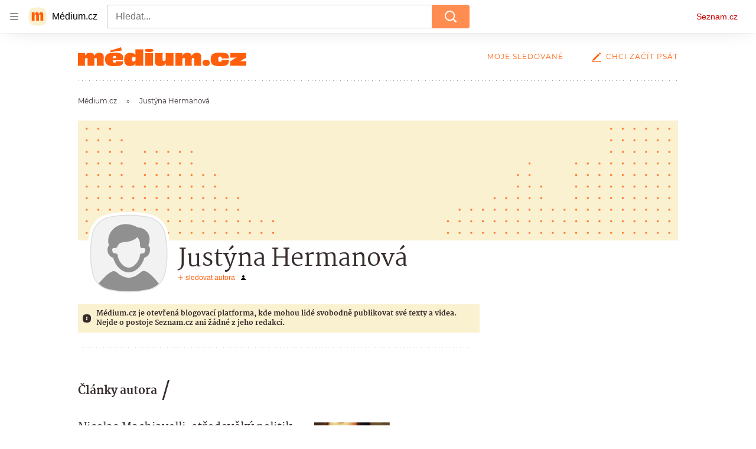

--- FILE ---
content_type: image/svg+xml
request_url: https://d8-a.sdn.cz/d_8/c_static_gS_E/QrwCc/cover.svg
body_size: 598
content:
<svg xmlns="http://www.w3.org/2000/svg" width="1016" height="204" fill="none"><path fill="#FAF1D1" d="M0 .577h1016v203H0z"/><rect width="3.553" height="3.55" fill="#FF8038" rx="1.775" transform="matrix(-1 0 0 1 56.017 12.757)"/><rect width="3.553" height="3.55" fill="#FF8038" rx="1.775" transform="matrix(-1 0 0 1 36.284 12.757)"/><rect width="3.553" height="3.55" fill="#FF8038" rx="1.775" transform="matrix(-1 0 0 1 16.553 12.757)"/><rect width="3.553" height="3.55" fill="#FF8038" rx="1.775" transform="matrix(-1 0 0 1 75.748 32.327)"/><rect width="3.553" height="3.55" fill="#FF8038" rx="1.775" transform="matrix(-1 0 0 1 56.017 32.327)"/><rect width="3.553" height="3.55" fill="#FF8038" rx="1.775" transform="matrix(-1 0 0 1 36.284 32.327)"/><rect width="3.553" height="3.55" fill="#FF8038" rx="1.775" transform="matrix(-1 0 0 1 16.553 32.327)"/><rect width="3.553" height="3.55" fill="#FF8038" rx="1.775" transform="matrix(-1 0 0 1 194.138 51.897)"/><rect width="3.553" height="3.55" fill="#FF8038" rx="1.775" transform="matrix(-1 0 0 1 174.406 51.897)"/><rect width="3.553" height="3.55" fill="#FF8038" rx="1.775" transform="matrix(-1 0 0 1 154.675 51.897)"/><rect width="3.553" height="3.55" fill="#FF8038" rx="1.775" transform="matrix(-1 0 0 1 134.943 51.897)"/><rect width="3.553" height="3.55" fill="#FF8038" rx="1.775" transform="matrix(-1 0 0 1 115.211 51.897)"/><rect width="3.553" height="3.55" fill="#FF8038" rx="1.775" transform="matrix(-1 0 0 1 75.748 51.897)"/><rect width="3.553" height="3.55" fill="#FF8038" rx="1.775" transform="matrix(-1 0 0 1 56.017 51.897)"/><rect width="3.553" height="3.55" fill="#FF8038" rx="1.775" transform="matrix(-1 0 0 1 36.284 51.897)"/><rect width="3.553" height="3.55" fill="#FF8038" rx="1.775" transform="matrix(-1 0 0 1 16.553 51.897)"/><rect width="3.553" height="3.55" fill="#FF8038" rx="1.775" transform="matrix(-1 0 0 1 194.138 71.467)"/><rect width="3.553" height="3.55" fill="#FF8038" rx="1.775" transform="matrix(-1 0 0 1 174.406 71.467)"/><rect width="3.553" height="3.55" fill="#FF8038" rx="1.775" transform="matrix(-1 0 0 1 154.675 71.467)"/><rect width="3.553" height="3.55" fill="#FF8038" rx="1.775" transform="matrix(-1 0 0 1 134.943 71.467)"/><rect width="3.553" height="3.55" fill="#FF8038" rx="1.775" transform="matrix(-1 0 0 1 115.211 71.467)"/><rect width="3.553" height="3.55" fill="#FF8038" rx="1.775" transform="matrix(-1 0 0 1 75.748 71.467)"/><rect width="3.553" height="3.55" fill="#FF8038" rx="1.775" transform="matrix(-1 0 0 1 56.017 71.467)"/><rect width="3.553" height="3.55" fill="#FF8038" rx="1.775" transform="matrix(-1 0 0 1 36.284 71.467)"/><rect width="3.553" height="3.55" fill="#FF8038" rx="1.775" transform="matrix(-1 0 0 1 16.553 71.467)"/><rect width="3.553" height="3.55" fill="#FF8038" rx="1.775" transform="matrix(-1 0 0 1 194.138 91.038)"/><rect width="3.553" height="3.55" fill="#FF8038" rx="1.775" transform="matrix(-1 0 0 1 174.406 91.038)"/><rect width="3.553" height="3.55" fill="#FF8038" rx="1.775" transform="matrix(-1 0 0 1 154.675 91.038)"/><rect width="3.553" height="3.55" fill="#FF8038" rx="1.775" transform="matrix(-1 0 0 1 134.943 91.038)"/><rect width="3.553" height="3.55" fill="#FF8038" rx="1.775" transform="matrix(-1 0 0 1 115.211 91.038)"/><rect width="3.553" height="3.55" fill="#FF8038" rx="1.775" transform="matrix(-1 0 0 1 75.748 91.038)"/><rect width="3.553" height="3.55" fill="#FF8038" rx="1.775" transform="matrix(-1 0 0 1 56.017 91.038)"/><rect width="3.553" height="3.55" fill="#FF8038" rx="1.775" transform="matrix(-1 0 0 1 36.284 91.038)"/><rect width="3.553" height="3.55" fill="#FF8038" rx="1.775" transform="matrix(-1 0 0 1 16.553 91.038)"/><rect width="3.553" height="3.55" fill="#FF8038" rx="1.775" transform="matrix(-1 0 0 1 194.138 110.607)"/><rect width="3.553" height="3.55" fill="#FF8038" rx="1.775" transform="matrix(-1 0 0 1 174.406 110.607)"/><rect width="3.553" height="3.55" fill="#FF8038" rx="1.775" transform="matrix(-1 0 0 1 154.675 110.607)"/><rect width="3.553" height="3.55" fill="#FF8038" rx="1.775" transform="matrix(-1 0 0 1 134.943 110.607)"/><rect width="3.553" height="3.55" fill="#FF8038" rx="1.775" transform="matrix(-1 0 0 1 115.211 110.607)"/><rect width="3.553" height="3.55" fill="#FF8038" rx="1.775" transform="matrix(-1 0 0 1 95.48 110.607)"/><rect width="3.553" height="3.55" fill="#FF8038" rx="1.775" transform="matrix(-1 0 0 1 75.748 110.607)"/><rect width="3.553" height="3.55" fill="#FF8038" rx="1.775" transform="matrix(-1 0 0 1 56.017 110.607)"/><rect width="3.553" height="3.55" fill="#FF8038" rx="1.775" transform="matrix(-1 0 0 1 36.284 110.607)"/><rect width="3.553" height="3.55" fill="#FF8038" rx="1.775" transform="matrix(-1 0 0 1 16.553 110.607)"/><rect width="3.553" height="3.55" fill="#FF8038" rx="1.775" transform="matrix(-1 0 0 1 194.138 130.178)"/><rect width="3.553" height="3.55" fill="#FF8038" rx="1.775" transform="matrix(-1 0 0 1 194.138 149.748)"/><rect width="3.553" height="3.55" fill="#FF8038" rx="1.775" transform="matrix(-1 0 0 1 194.138 169.318)"/><rect width="3.553" height="3.55" fill="#FF8038" rx="1.775" transform="matrix(-1 0 0 1 194.138 188.888)"/><rect width="3.553" height="3.55" fill="#FF8038" rx="1.775" transform="matrix(-1 0 0 1 174.406 130.178)"/><rect width="3.553" height="3.55" fill="#FF8038" rx="1.775" transform="matrix(-1 0 0 1 174.406 149.748)"/><rect width="3.553" height="3.55" fill="#FF8038" rx="1.775" transform="matrix(-1 0 0 1 174.406 169.318)"/><rect width="3.553" height="3.55" fill="#FF8038" rx="1.775" transform="matrix(-1 0 0 1 174.406 188.888)"/><rect width="3.553" height="3.55" fill="#FF8038" rx="1.775" transform="matrix(-1 0 0 1 154.675 130.178)"/><rect width="3.553" height="3.55" fill="#FF8038" rx="1.775" transform="matrix(-1 0 0 1 154.675 149.748)"/><rect width="3.553" height="3.55" fill="#FF8038" rx="1.775" transform="matrix(-1 0 0 1 154.675 169.318)"/><rect width="3.553" height="3.55" fill="#FF8038" rx="1.775" transform="matrix(-1 0 0 1 154.675 188.888)"/><rect width="3.553" height="3.55" fill="#FF8038" rx="1.775" transform="matrix(-1 0 0 1 134.943 130.178)"/><rect width="3.553" height="3.55" fill="#FF8038" rx="1.775" transform="matrix(-1 0 0 1 134.943 149.748)"/><rect width="3.553" height="3.55" fill="#FF8038" rx="1.775" transform="matrix(-1 0 0 1 134.943 169.318)"/><rect width="3.553" height="3.55" fill="#FF8038" rx="1.775" transform="matrix(-1 0 0 1 134.943 188.888)"/><rect width="3.553" height="3.55" fill="#FF8038" rx="1.775" transform="matrix(-1 0 0 1 115.211 130.178)"/><rect width="3.553" height="3.55" fill="#FF8038" rx="1.775" transform="matrix(-1 0 0 1 115.211 149.748)"/><rect width="3.553" height="3.55" fill="#FF8038" rx="1.775" transform="matrix(-1 0 0 1 115.211 169.318)"/><rect width="3.553" height="3.55" fill="#FF8038" rx="1.775" transform="matrix(-1 0 0 1 115.211 188.888)"/><rect width="3.553" height="3.55" fill="#FF8038" rx="1.775" transform="matrix(-1 0 0 1 95.48 130.178)"/><rect width="3.553" height="3.55" fill="#FF8038" rx="1.775" transform="matrix(-1 0 0 1 95.48 149.748)"/><rect width="3.553" height="3.55" fill="#FF8038" rx="1.775" transform="matrix(-1 0 0 1 95.48 169.318)"/><rect width="3.553" height="3.55" fill="#FF8038" rx="1.775" transform="matrix(-1 0 0 1 95.48 188.888)"/><rect width="3.553" height="3.55" fill="#FF8038" rx="1.775" transform="matrix(-1 0 0 1 75.748 130.178)"/><rect width="3.553" height="3.55" fill="#FF8038" rx="1.775" transform="matrix(-1 0 0 1 75.748 149.748)"/><rect width="3.553" height="3.55" fill="#FF8038" rx="1.775" transform="matrix(-1 0 0 1 75.748 169.318)"/><rect width="3.553" height="3.55" fill="#FF8038" rx="1.775" transform="matrix(-1 0 0 1 75.748 188.888)"/><rect width="3.553" height="3.55" fill="#FF8038" rx="1.775" transform="matrix(-1 0 0 1 56.017 130.178)"/><rect width="3.553" height="3.55" fill="#FF8038" rx="1.775" transform="matrix(-1 0 0 1 56.017 149.748)"/><rect width="3.553" height="3.55" fill="#FF8038" rx="1.775" transform="matrix(-1 0 0 1 56.017 169.318)"/><rect width="3.553" height="3.55" fill="#FF8038" rx="1.775" transform="matrix(-1 0 0 1 56.017 188.888)"/><rect width="3.553" height="3.55" fill="#FF8038" rx="1.775" transform="matrix(-1 0 0 1 36.284 130.178)"/><rect width="3.553" height="3.55" fill="#FF8038" rx="1.775" transform="matrix(-1 0 0 1 36.284 149.748)"/><rect width="3.553" height="3.55" fill="#FF8038" rx="1.775" transform="matrix(-1 0 0 1 36.284 169.318)"/><rect width="3.553" height="3.55" fill="#FF8038" rx="1.775" transform="matrix(-1 0 0 1 36.284 188.888)"/><rect width="3.553" height="3.55" fill="#FF8038" rx="1.775" transform="matrix(-1 0 0 1 16.553 130.178)"/><rect width="3.553" height="3.55" fill="#FF8038" rx="1.775" transform="matrix(-1 0 0 1 16.553 149.748)"/><rect width="3.553" height="3.55" fill="#FF8038" rx="1.775" transform="matrix(-1 0 0 1 16.553 169.318)"/><rect width="3.553" height="3.55" fill="#FF8038" rx="1.775" transform="matrix(-1 0 0 1 16.553 188.888)"/><rect width="3.553" height="3.55" fill="#FF8038" rx="1.775" transform="matrix(-1 0 0 1 233.602 91.038)"/><rect width="3.553" height="3.55" fill="#FF8038" rx="1.775" transform="matrix(-1 0 0 1 213.87 91.038)"/><rect width="3.553" height="3.55" fill="#FF8038" rx="1.775" transform="matrix(-1 0 0 1 233.602 110.607)"/><rect width="3.553" height="3.55" fill="#FF8038" rx="1.775" transform="matrix(-1 0 0 1 213.87 110.607)"/><rect width="3.553" height="3.55" fill="#FF8038" rx="1.775" transform="matrix(-1 0 0 1 332.26 169.318)"/><rect width="3.553" height="3.55" fill="#FF8038" rx="1.775" transform="matrix(-1 0 0 1 332.26 188.888)"/><rect width="3.553" height="3.55" fill="#FF8038" rx="1.775" transform="matrix(-1 0 0 1 312.528 169.318)"/><rect width="3.553" height="3.55" fill="#FF8038" rx="1.775" transform="matrix(-1 0 0 1 312.528 188.888)"/><rect width="3.553" height="3.55" fill="#FF8038" rx="1.775" transform="matrix(-1 0 0 1 292.797 169.318)"/><rect width="3.553" height="3.55" fill="#FF8038" rx="1.775" transform="matrix(-1 0 0 1 292.797 188.888)"/><rect width="3.553" height="3.55" fill="#FF8038" rx="1.775" transform="matrix(-1 0 0 1 273.065 130.178)"/><rect width="3.553" height="3.55" fill="#FF8038" rx="1.775" transform="matrix(-1 0 0 1 273.065 149.748)"/><rect width="3.553" height="3.55" fill="#FF8038" rx="1.775" transform="matrix(-1 0 0 1 273.065 169.318)"/><rect width="3.553" height="3.55" fill="#FF8038" rx="1.775" transform="matrix(-1 0 0 1 273.065 188.888)"/><rect width="3.553" height="3.55" fill="#FF8038" rx="1.775" transform="matrix(-1 0 0 1 253.333 130.178)"/><rect width="3.553" height="3.55" fill="#FF8038" rx="1.775" transform="matrix(-1 0 0 1 253.333 149.748)"/><rect width="3.553" height="3.55" fill="#FF8038" rx="1.775" transform="matrix(-1 0 0 1 253.333 169.318)"/><rect width="3.553" height="3.55" fill="#FF8038" rx="1.775" transform="matrix(-1 0 0 1 253.333 188.888)"/><rect width="3.553" height="3.55" fill="#FF8038" rx="1.775" transform="matrix(-1 0 0 1 233.602 130.178)"/><rect width="3.553" height="3.55" fill="#FF8038" rx="1.775" transform="matrix(-1 0 0 1 233.602 149.748)"/><rect width="3.553" height="3.55" fill="#FF8038" rx="1.775" transform="matrix(-1 0 0 1 233.602 169.318)"/><rect width="3.553" height="3.55" fill="#FF8038" rx="1.775" transform="matrix(-1 0 0 1 233.602 188.888)"/><rect width="3.553" height="3.55" fill="#FF8038" rx="1.775" transform="matrix(-1 0 0 1 213.87 130.178)"/><rect width="3.553" height="3.55" fill="#FF8038" rx="1.775" transform="matrix(-1 0 0 1 213.87 149.748)"/><rect width="3.553" height="3.55" fill="#FF8038" rx="1.775" transform="matrix(-1 0 0 1 213.87 169.318)"/><rect width="3.553" height="3.55" fill="#FF8038" rx="1.775" transform="matrix(-1 0 0 1 213.87 188.888)"/><rect width="3.553" height="3.55" fill="#FF8038" rx="1.775" transform="matrix(-1 0 0 1 766.357 71.467)"/><rect width="3.553" height="3.55" fill="#FF8038" rx="1.775" transform="matrix(-1 0 0 1 766.357 91.038)"/><rect width="3.553" height="3.55" fill="#FF8038" rx="1.775" transform="matrix(-1 0 0 1 746.626 91.038)"/><rect width="3.553" height="3.55" fill="#FF8038" rx="1.775" transform="matrix(-1 0 0 1 786.09 110.607)"/><rect width="3.553" height="3.55" fill="#FF8038" rx="1.775" transform="matrix(-1 0 0 1 766.357 110.607)"/><rect width="3.553" height="3.55" fill="#FF8038" rx="1.775" transform="matrix(-1 0 0 1 746.626 110.607)"/><rect width="3.553" height="3.55" fill="#FF8038" rx="1.775" transform="matrix(-1 0 0 1 786.09 130.178)"/><rect width="3.553" height="3.55" fill="#FF8038" rx="1.775" transform="matrix(-1 0 0 1 786.09 149.748)"/><rect width="3.553" height="3.55" fill="#FF8038" rx="1.775" transform="matrix(-1 0 0 1 786.09 169.318)"/><rect width="3.553" height="3.55" fill="#FF8038" rx="1.775" transform="matrix(-1 0 0 1 786.09 188.888)"/><rect width="3.553" height="3.55" fill="#FF8038" rx="1.775" transform="matrix(-1 0 0 1 766.357 130.178)"/><rect width="3.553" height="3.55" fill="#FF8038" rx="1.775" transform="matrix(-1 0 0 1 766.357 149.748)"/><rect width="3.553" height="3.55" fill="#FF8038" rx="1.775" transform="matrix(-1 0 0 1 766.357 169.318)"/><rect width="3.553" height="3.55" fill="#FF8038" rx="1.775" transform="matrix(-1 0 0 1 766.357 188.888)"/><rect width="3.553" height="3.55" fill="#FF8038" rx="1.775" transform="matrix(-1 0 0 1 746.626 130.178)"/><rect width="3.553" height="3.55" fill="#FF8038" rx="1.775" transform="matrix(-1 0 0 1 746.626 149.748)"/><rect width="3.553" height="3.55" fill="#FF8038" rx="1.775" transform="matrix(-1 0 0 1 746.626 169.318)"/><rect width="3.553" height="3.55" fill="#FF8038" rx="1.775" transform="matrix(-1 0 0 1 746.626 188.888)"/><rect width="3.553" height="3.55" fill="#FF8038" rx="1.775" transform="matrix(-1 0 0 1 726.895 130.178)"/><rect width="3.553" height="3.55" fill="#FF8038" rx="1.775" transform="matrix(-1 0 0 1 726.895 149.748)"/><rect width="3.553" height="3.55" fill="#FF8038" rx="1.775" transform="matrix(-1 0 0 1 726.895 169.318)"/><rect width="3.553" height="3.55" fill="#FF8038" rx="1.775" transform="matrix(-1 0 0 1 726.895 188.888)"/><rect width="3.553" height="3.55" fill="#FF8038" rx="1.775" transform="matrix(-1 0 0 1 707.162 130.178)"/><rect width="3.553" height="3.55" fill="#FF8038" rx="1.775" transform="matrix(-1 0 0 1 707.162 149.748)"/><rect width="3.553" height="3.55" fill="#FF8038" rx="1.775" transform="matrix(-1 0 0 1 707.162 169.318)"/><rect width="3.553" height="3.55" fill="#FF8038" rx="1.775" transform="matrix(-1 0 0 1 707.162 188.888)"/><rect width="3.553" height="3.55" fill="#FF8038" rx="1.775" transform="matrix(-1 0 0 1 687.431 149.748)"/><rect width="3.553" height="3.55" fill="#FF8038" rx="1.775" transform="matrix(-1 0 0 1 687.431 169.318)"/><rect width="3.553" height="3.55" fill="#FF8038" rx="1.775" transform="matrix(-1 0 0 1 687.431 188.888)"/><rect width="3.553" height="3.55" fill="#FF8038" rx="1.775" transform="matrix(-1 0 0 1 667.699 149.748)"/><rect width="3.553" height="3.55" fill="#FF8038" rx="1.775" transform="matrix(-1 0 0 1 667.699 169.318)"/><rect width="3.553" height="3.55" fill="#FF8038" rx="1.775" transform="matrix(-1 0 0 1 667.699 188.888)"/><rect width="3.553" height="3.55" fill="#FF8038" rx="1.775" transform="matrix(-1 0 0 1 647.968 149.748)"/><rect width="3.553" height="3.55" fill="#FF8038" rx="1.775" transform="matrix(-1 0 0 1 647.968 169.318)"/><rect width="3.553" height="3.55" fill="#FF8038" rx="1.775" transform="matrix(-1 0 0 1 647.968 188.888)"/><rect width="3.553" height="3.55" fill="#FF8038" rx="1.775" transform="matrix(-1 0 0 1 628.235 169.318)"/><rect width="3.553" height="3.55" fill="#FF8038" rx="1.775" transform="matrix(-1 0 0 1 628.235 188.888)"/><rect width="3.553" height="3.55" fill="#FF8038" rx="1.775" transform="matrix(-1 0 0 1 983.406 12.757)"/><rect width="3.553" height="3.55" fill="#FF8038" rx="1.775" transform="matrix(-1 0 0 1 963.675 12.757)"/><rect width="3.553" height="3.55" fill="#FF8038" rx="1.775" transform="matrix(-1 0 0 1 943.943 12.757)"/><rect width="3.553" height="3.55" fill="#FF8038" rx="1.775" transform="matrix(-1 0 0 1 924.211 12.757)"/><rect width="3.553" height="3.55" fill="#FF8038" rx="1.775" transform="matrix(-1 0 0 1 904.479 12.757)"/><rect width="3.553" height="3.55" fill="#FF8038" rx="1.775" transform="matrix(-1 0 0 1 983.406 32.327)"/><rect width="3.553" height="3.55" fill="#FF8038" rx="1.775" transform="matrix(-1 0 0 1 963.675 32.327)"/><rect width="3.553" height="3.55" fill="#FF8038" rx="1.775" transform="matrix(-1 0 0 1 943.943 32.327)"/><rect width="3.553" height="3.55" fill="#FF8038" rx="1.775" transform="matrix(-1 0 0 1 924.211 32.327)"/><rect width="3.553" height="3.55" fill="#FF8038" rx="1.775" transform="matrix(-1 0 0 1 904.479 32.327)"/><rect width="3.553" height="3.55" fill="#FF8038" rx="1.775" transform="matrix(-1 0 0 1 983.406 51.897)"/><rect width="3.553" height="3.55" fill="#FF8038" rx="1.775" transform="matrix(-1 0 0 1 963.675 51.897)"/><rect width="3.553" height="3.55" fill="#FF8038" rx="1.775" transform="matrix(-1 0 0 1 943.943 51.897)"/><rect width="3.553" height="3.55" fill="#FF8038" rx="1.775" transform="matrix(-1 0 0 1 924.211 51.897)"/><rect width="3.553" height="3.55" fill="#FF8038" rx="1.775" transform="matrix(-1 0 0 1 904.479 51.897)"/><rect width="3.553" height="3.55" fill="#FF8038" rx="1.775" transform="matrix(-1 0 0 1 983.406 71.467)"/><rect width="3.553" height="3.55" fill="#FF8038" rx="1.775" transform="matrix(-1 0 0 1 963.675 71.467)"/><rect width="3.553" height="3.55" fill="#FF8038" rx="1.775" transform="matrix(-1 0 0 1 943.943 71.467)"/><rect width="3.553" height="3.55" fill="#FF8038" rx="1.775" transform="matrix(-1 0 0 1 924.211 71.467)"/><rect width="3.553" height="3.55" fill="#FF8038" rx="1.775" transform="matrix(-1 0 0 1 904.479 71.467)"/><rect width="3.553" height="3.55" fill="#FF8038" rx="1.775" transform="matrix(-1 0 0 1 884.748 71.467)"/><rect width="3.553" height="3.55" fill="#FF8038" rx="1.775" transform="matrix(-1 0 0 1 865.017 71.467)"/><rect width="3.553" height="3.55" fill="#FF8038" rx="1.775" transform="matrix(-1 0 0 1 845.284 71.467)"/><rect width="3.553" height="3.55" fill="#FF8038" rx="1.775" transform="matrix(-1 0 0 1 983.406 91.038)"/><rect width="3.553" height="3.55" fill="#FF8038" rx="1.775" transform="matrix(-1 0 0 1 963.675 91.038)"/><rect width="3.553" height="3.55" fill="#FF8038" rx="1.775" transform="matrix(-1 0 0 1 943.943 91.038)"/><rect width="3.553" height="3.55" fill="#FF8038" rx="1.775" transform="matrix(-1 0 0 1 924.211 91.038)"/><rect width="3.553" height="3.55" fill="#FF8038" rx="1.775" transform="matrix(-1 0 0 1 904.479 91.038)"/><rect width="3.553" height="3.55" fill="#FF8038" rx="1.775" transform="matrix(-1 0 0 1 884.748 91.038)"/><rect width="3.553" height="3.55" fill="#FF8038" rx="1.775" transform="matrix(-1 0 0 1 865.017 91.038)"/><rect width="3.553" height="3.55" fill="#FF8038" rx="1.775" transform="matrix(-1 0 0 1 845.284 91.038)"/><rect width="3.553" height="3.55" fill="#FF8038" rx="1.775" transform="matrix(-1 0 0 1 983.406 110.607)"/><rect width="3.553" height="3.55" fill="#FF8038" rx="1.775" transform="matrix(-1 0 0 1 963.675 110.607)"/><rect width="3.553" height="3.55" fill="#FF8038" rx="1.775" transform="matrix(-1 0 0 1 943.943 110.607)"/><rect width="3.553" height="3.55" fill="#FF8038" rx="1.775" transform="matrix(-1 0 0 1 924.211 110.607)"/><rect width="3.553" height="3.55" fill="#FF8038" rx="1.775" transform="matrix(-1 0 0 1 904.479 110.607)"/><rect width="3.553" height="3.55" fill="#FF8038" rx="1.775" transform="matrix(-1 0 0 1 884.748 110.607)"/><rect width="3.553" height="3.55" fill="#FF8038" rx="1.775" transform="matrix(-1 0 0 1 865.017 110.607)"/><rect width="3.553" height="3.55" fill="#FF8038" rx="1.775" transform="matrix(-1 0 0 1 845.284 110.607)"/><rect width="3.553" height="3.55" fill="#FF8038" rx="1.775" transform="matrix(-1 0 0 1 983.406 130.178)"/><rect width="3.553" height="3.55" fill="#FF8038" rx="1.775" transform="matrix(-1 0 0 1 983.406 149.748)"/><rect width="3.553" height="3.55" fill="#FF8038" rx="1.775" transform="matrix(-1 0 0 1 983.406 169.318)"/><rect width="3.553" height="3.55" fill="#FF8038" rx="1.775" transform="matrix(-1 0 0 1 983.406 188.888)"/><rect width="3.553" height="3.55" fill="#FF8038" rx="1.775" transform="matrix(-1 0 0 1 963.675 130.178)"/><rect width="3.553" height="3.55" fill="#FF8038" rx="1.775" transform="matrix(-1 0 0 1 963.675 149.748)"/><rect width="3.553" height="3.55" fill="#FF8038" rx="1.775" transform="matrix(-1 0 0 1 963.675 169.318)"/><rect width="3.553" height="3.55" fill="#FF8038" rx="1.775" transform="matrix(-1 0 0 1 963.675 188.888)"/><rect width="3.553" height="3.55" fill="#FF8038" rx="1.775" transform="matrix(-1 0 0 1 943.943 130.178)"/><rect width="3.553" height="3.55" fill="#FF8038" rx="1.775" transform="matrix(-1 0 0 1 943.943 149.748)"/><rect width="3.553" height="3.55" fill="#FF8038" rx="1.775" transform="matrix(-1 0 0 1 943.943 169.318)"/><rect width="3.553" height="3.55" fill="#FF8038" rx="1.775" transform="matrix(-1 0 0 1 943.943 188.888)"/><rect width="3.553" height="3.55" fill="#FF8038" rx="1.775" transform="matrix(-1 0 0 1 924.211 130.178)"/><rect width="3.553" height="3.55" fill="#FF8038" rx="1.775" transform="matrix(-1 0 0 1 924.211 149.748)"/><rect width="3.553" height="3.55" fill="#FF8038" rx="1.775" transform="matrix(-1 0 0 1 924.211 169.318)"/><rect width="3.553" height="3.55" fill="#FF8038" rx="1.775" transform="matrix(-1 0 0 1 924.211 188.888)"/><rect width="3.553" height="3.55" fill="#FF8038" rx="1.775" transform="matrix(-1 0 0 1 904.479 130.178)"/><rect width="3.553" height="3.55" fill="#FF8038" rx="1.775" transform="matrix(-1 0 0 1 904.479 149.748)"/><rect width="3.553" height="3.55" fill="#FF8038" rx="1.775" transform="matrix(-1 0 0 1 904.479 169.318)"/><rect width="3.553" height="3.55" fill="#FF8038" rx="1.775" transform="matrix(-1 0 0 1 904.479 188.888)"/><rect width="3.553" height="3.55" fill="#FF8038" rx="1.775" transform="matrix(-1 0 0 1 884.748 130.178)"/><rect width="3.553" height="3.55" fill="#FF8038" rx="1.775" transform="matrix(-1 0 0 1 884.748 149.748)"/><rect width="3.553" height="3.55" fill="#FF8038" rx="1.775" transform="matrix(-1 0 0 1 884.748 169.318)"/><rect width="3.553" height="3.55" fill="#FF8038" rx="1.775" transform="matrix(-1 0 0 1 884.748 188.888)"/><rect width="3.553" height="3.55" fill="#FF8038" rx="1.775" transform="matrix(-1 0 0 1 865.017 130.178)"/><rect width="3.553" height="3.55" fill="#FF8038" rx="1.775" transform="matrix(-1 0 0 1 865.017 149.748)"/><rect width="3.553" height="3.55" fill="#FF8038" rx="1.775" transform="matrix(-1 0 0 1 865.017 169.318)"/><rect width="3.553" height="3.55" fill="#FF8038" rx="1.775" transform="matrix(-1 0 0 1 865.017 188.888)"/><rect width="3.553" height="3.55" fill="#FF8038" rx="1.775" transform="matrix(-1 0 0 1 845.284 130.178)"/><rect width="3.553" height="3.55" fill="#FF8038" rx="1.775" transform="matrix(-1 0 0 1 845.284 149.748)"/><rect width="3.553" height="3.55" fill="#FF8038" rx="1.775" transform="matrix(-1 0 0 1 845.284 169.318)"/><rect width="3.553" height="3.55" fill="#FF8038" rx="1.775" transform="matrix(-1 0 0 1 845.284 188.888)"/><rect width="3.553" height="3.55" fill="#FF8038" rx="1.775" transform="matrix(-1 0 0 1 825.553 149.748)"/><rect width="3.553" height="3.55" fill="#FF8038" rx="1.775" transform="matrix(-1 0 0 1 825.553 169.318)"/><rect width="3.553" height="3.55" fill="#FF8038" rx="1.775" transform="matrix(-1 0 0 1 825.553 188.888)"/><rect width="3.553" height="3.55" fill="#FF8038" rx="1.775" transform="matrix(-1 0 0 1 805.821 149.748)"/><rect width="3.553" height="3.55" fill="#FF8038" rx="1.775" transform="matrix(-1 0 0 1 805.821 169.318)"/><rect width="3.553" height="3.55" fill="#FF8038" rx="1.775" transform="matrix(-1 0 0 1 805.821 188.888)"/><rect width="3.553" height="3.55" fill="#FF8038" rx="1.775" transform="matrix(-1 0 0 1 1003 12.757)"/><rect width="3.553" height="3.55" fill="#FF8038" rx="1.775" transform="matrix(-1 0 0 1 1003 32.327)"/><rect width="3.553" height="3.55" fill="#FF8038" rx="1.775" transform="matrix(-1 0 0 1 1003 51.897)"/><rect width="3.553" height="3.55" fill="#FF8038" rx="1.775" transform="matrix(-1 0 0 1 1003 71.467)"/><rect width="3.553" height="3.55" fill="#FF8038" rx="1.775" transform="matrix(-1 0 0 1 1003 91.038)"/><rect width="3.553" height="3.55" fill="#FF8038" rx="1.775" transform="matrix(-1 0 0 1 1003 110.607)"/><rect width="3.553" height="3.55" fill="#FF8038" rx="1.775" transform="matrix(-1 0 0 1 1003 130.178)"/><rect width="3.553" height="3.55" fill="#FF8038" rx="1.775" transform="matrix(-1 0 0 1 1003 149.748)"/><rect width="3.553" height="3.55" fill="#FF8038" rx="1.775" transform="matrix(-1 0 0 1 1003 169.318)"/><rect width="3.553" height="3.55" fill="#FF8038" rx="1.775" transform="matrix(-1 0 0 1 1003 188.888)"/></svg>